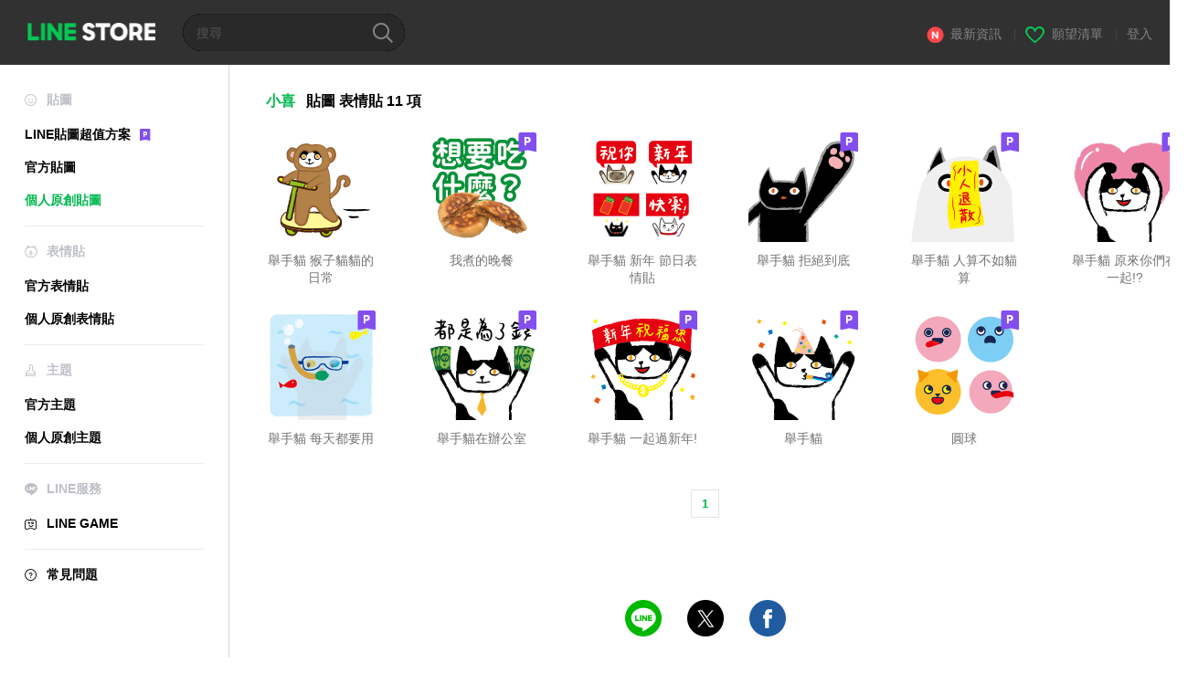

--- FILE ---
content_type: text/html;charset=UTF-8
request_url: https://store.line.me/stickershop/author/3109440/zh-Hant
body_size: 6408
content:
<!DOCTYPE html>
<html lang="zh-Hant" data-lang="zh-Hant">
<head>
  
    
  <meta charset="UTF-8" />
  <meta name="viewport" content="width=device-width, user-scalable=yes, initial-scale=1" />
  <title>小喜的LINE貼圖＆表情貼 | LINE STORE</title>
  <meta name="description" content="快到LINE的官方線上商店看看「小喜」的貼圖和表情貼吧！" />
  <meta name="format-detection" content="telephone=no" />

    
  <meta property="og:type" content="website"/>
  <meta property="og:title" content="小喜的LINE貼圖＆表情貼 | LINE STORE" />
  <meta property="og:url" content="https://store.line.me/stickershop/author/3109440/zh-Hant" />
  <meta property="og:description" content="快到LINE的官方線上商店看看「小喜」的貼圖和表情貼吧！" />
  <meta property="og:site_name" content="LINE STORE" />

  <meta property="og:locale" content="zh_TW" />
  <meta property="og:locale:alternative"
        content="en_UD" /><meta property="og:locale:alternative"
        content="pt_BR" /><meta property="og:locale:alternative"
        content="en_IN" /><meta property="og:locale:alternative"
        content="ja_JP" /><meta property="og:locale:alternative"
        content="ja_KS" /><meta property="og:locale:alternative"
        content="en_GB" /><meta property="og:locale:alternative"
        content="zh_MO" /><meta property="og:locale:alternative"
        content="zh_TW" /><meta property="og:locale:alternative"
        content="en_US" /><meta property="og:locale:alternative"
        content="id_ID" /><meta property="og:locale:alternative"
        content="th_TH" /><meta property="og:locale:alternative"
        content="en_PI" /><meta property="og:locale:alternative"
        content="ko_KR" /><meta property="og:locale:alternative"
        content="zh_HK" />
  
    
      <meta property="og:image" content="https://stickershop.line-scdn.net/stickershop/v1/product/31652366/LINEStorePC/main.png?v=1" />
      <meta name="twitter:image" content="https://stickershop.line-scdn.net/stickershop/v1/product/31652366/LINEStorePC/main.png?v=1" />
      <meta property="og:image:width" content="230" />
      <meta property="og:image:height" content="230" />
    
    
    
  
  <meta name="twitter:title" content="小喜的LINE貼圖＆表情貼 | LINE STORE" />
  <meta name="twitter:description" content="快到LINE的官方線上商店看看「小喜」的貼圖和表情貼吧！" />
  <meta name="twitter:card" content="summary">

    
  <link rel="canonical" href="https://store.line.me/stickershop/author/3109440/zh-Hant">
  <link rel="alternate" hreflang="ja" href="https://store.line.me/stickershop/author/3109440/ja"/><link rel="alternate" hreflang="en" href="https://store.line.me/stickershop/author/3109440/en"/><link rel="alternate" hreflang="zh-Hant" href="https://store.line.me/stickershop/author/3109440/zh-Hant"/><link rel="alternate" hreflang="ko" href="https://store.line.me/stickershop/author/3109440/ko"/><link rel="alternate" hreflang="th" href="https://store.line.me/stickershop/author/3109440/th"/><link rel="alternate" hreflang="id" href="https://store.line.me/stickershop/author/3109440/id"/><link rel="alternate" hreflang="pt-BR" href="https://store.line.me/stickershop/author/3109440/pt-BR"/><link rel="alternate" hreflang="x-default" href="https://store.line.me/stickershop/author/3109440"/>

    
  
    <meta name="mobile-web-app-capable" content="yes" />
    <meta name="application-name" content="LINE STORE" />
    <meta name="apple-mobile-web-app-capable" content="yes" />
    <meta name="apple-mobile-web-app-status-bar-style" content="black" />
    <meta name="apple-mobile-web-app-title" content="LINE STORE" />
  

    
  <link rel="apple-touch-icon" sizes="228x228"
        href="https://scdn.line-apps.com/n/line_store_sp/img/apple_touch_icon_228_20160805.png" />
  <link rel="apple-touch-icon-precomposed"
        href="https://scdn.line-apps.com/n/line_store_sp/img/apple_touch_icon_144_20160805.png" />
  <link rel="icon" sizes="192x192" type="image/png"
        href="https://scdn.line-apps.com/n/line_store_sp/img/apple_touch_icon_192_20160805.png" />
  <link rel="shortcut icon" type="image/x-icon"
        href="https://scdn.line-apps.com/n/line_store_sp/img/favicon_20160805.ico" />

    
  <noscript>
    <div style="padding: 10px; text-align: center; background-color: #fffcca;">JavaScript無效
請啟用瀏覽器的設定</div>
  </noscript>

    





  
  
  
    
      
    
  

  <link href="https://static.line-scdn.net/laicon/edge/8.0/laicon.min.css" rel="stylesheet" crossorigin="anonymous" defer/>
  <link rel="stylesheet" crossorigin="anonymous" href="https://static.line-scdn.net/line_store/19b8c4ac38c/pc/css/line_store_pc.css"/>
  
  
    <link rel="stylesheet" crossorigin="anonymous" href="https://static.line-scdn.net/line_store/edge/store-vite/main.CawiWzHC.min.css" />
  
  

</head>
<body class="ExOsMac">
<div class="LyWrap">
  
  
  <div id="header-banner-root"></div>

  <header class="LyHead">
  <h1 class="MdGHD01Logo">
    <a href="/home/zh-Hant">LINE STORE</a>
  </h1>
  
  <div class="MdGHD02Search" data-widget="SearchBox">
    <form method="GET" action="/search/zh-Hant">
      <span class="MdIcoSearch01 FnSearchIcon" data-test="search-icon"></span>
      <span></span>
      <input class="FnSearchInput" data-test="search-field" type="text" name="q" placeholder="搜尋" value="" />
    </form>
  </div>
  <ul class="MdGHD03Util">
    <li class="mdGHD03Li">
      <a href="/notice/list/zh-Hant">
        <span class="MdIcoNew04"></span><span>最新資訊</span>
      </a>
      <span class="mdGHD03Line">|</span>
    </li>
    <li class="mdGHD03Li" data-test="wishlist-btn">
      <a href="/wishlist/zh-Hant"><span class="MdIcoWishlist01"></span><span>願望清單</span></a>
      <span class="mdGHD03Line">|</span>
    </li>
    
    
    <li class="mdGHD03Li" data-test="login-btn"><a href="/login/zh-Hant?url=%2Fstickershop%2Fauthor%2F3109440%2Fzh-Hant" rel="nofollow">登入</a></li>
  </ul>
</header>
  
  
  <div class="LyContents MdCF">
    
    
      <div class="LySub">
  <nav class="MdSB06Nav" role="navigation">
    
    <ul>
      <li class="title flexVerticalCenter">
        <i class="lar la-smile"></i>
        <span>貼圖</span>
      </li>
      <li>
        <a class="flexVerticalCenter"
           href="/stickers-premium/landing/zh-Hant">
            <span data-event-category="sticker"
                  data-event-label="Premium"
                  data-event-action="click_premium_sidemenu_PC">LINE貼圖超值方案</span>
          <img src="https://static.line-scdn.net/line_store/1814c5eeaa1/pc/img/common/img_charge_premium.svg" height="14" alt="" style="margin-left: 10px;" />
        </a>
      </li>
      
        
        
      
        <li data-test="stickershop-side-menu-item">
          <a href="/stickershop/home/general/zh-Hant"
             data-event-category="common"
             data-event-action="click_menu_sticker_pc">官方貼圖</a>
        </li>
        
      
        
        <li data-test="creators-stickershop-side-menu-item" class="ExSelected">
          <a href="/stickershop/home/user/zh-Hant"
             data-event-category="common"
             data-event-action="click_menu_cm-sticker_pc">個人原創貼圖</a>
        </li>
      
        
        
      
        
        
      
        
        
      
        
        
      
        
        
      
        
        
      
    </ul>
    <hr>
    <ul>
      <li class="title flexVerticalCenter">
        <i class="labr la-line-friends"></i>
        <span>表情貼</span>
      </li>
      
        
        
      
        
        
      
        
        
      
        <li data-test="emojishop-side-menu-item">
          <a href="/emojishop/home/general/zh-Hant"
             data-event-category="common"
             data-event-action="click_menu_emoji_pc">官方表情貼</a>
        </li>
        
      
        
        <li data-test="creators-emojishop-side-menu-item">
          <a href="/emojishop/home/creators/zh-Hant"
             data-event-category="common"
             data-event-action="click_menu_cs-emoji_pc">個人原創表情貼</a>
        </li>
      
        
        
      
        
        
      
        
        
      
        
        
      
    </ul>
    <hr>
    <ul>
      <li class="title flexVerticalCenter">
        <i class="lar la-brush"></i> <span>主題</span>
      </li>
      
        
        
      
        
        
      
        
        
      
        
        
      
        
        
      
        <li data-test="themeshop-side-menu-item">
          <a href="/themeshop/home/zh-Hant"
             data-event-category="common"
             data-event-action="click_menu_theme_pc">官方主題</a>
        </li>
        
      
        
        <li data-test="creators-themeshop-side-menu-item">
          <a href="/themeshop/home/creators/zh-Hant"
             data-event-category="common"
             data-event-action="click_menu_cs-theme_pc">個人原創主題</a>
        </li>
      
        
        
      
        
        
      
    </ul>
    <hr>
    <ul data-test="side-menu">
      <li class="title flexVerticalCenter">
        <i class="labr la-line-messenger-alt"></i>
        <span>LINE服務</span>
      </li>
      
        
        
        
        
        
        
        
      
        
        
        
        
        
        
        
      
        
        
        
        
        
        
        
      
        
        
        
        
        
        
        
      
        
        
        
        
        
        
        
      
        
        
        
        
        
        
        
      
        
        
        
        
        
        
        
      
        
        
        <li data-test="gameshop-side-menu-item">
          <a class="flexVerticalCenter" href="/game/zh-Hant">
            <i class="labr la-line-faceplay"></i>
            <span data-event-category="common"
                  data-event-action="click_menu_game_pc">LINE GAME</span>
          </a>
        </li>
        
        
        
        
      
        
        
        
        
        
        
        
      
    </ul>
    <hr>
    <ul>
      <li>
        <a class="flexVerticalCenter" href="https://help.line.me/webstore/web?lang=zh-Hant">
          <i class="lar la-question-circle"></i>
          <span>常見問題</span>
        </a>
      </li>
    </ul>
  </nav>
  
</div>
    
    
    
    <div class="LyMain" role="main">
      
  
    
      
    
  

      
      <section class="MdBox01">
        <div class="MdHead02">
          <h2 class="MdTtl02">
            <em class="MdColor01" data-test="author-name">小喜</em>
            <span>貼圖</span>
            <span>表情貼</span>
            <span>11 項</span>
          </h2>
        </div>
        <div class="MdCMN02List">
          
  <ul class="mdCMN02Ul">
    <li class="mdCMN02Li" data-test="author-item">
      <a href="/stickershop/product/31652366/zh-Hant">
        <div class="MdCMN05Item mdCMN05Sticker">
          
  
  

          <div class="mdCMN05Img">
            
  
  <img height="120"
       width="120"
       alt="舉手貓 猴子貓貓的日常"
       src="https://stickershop.line-scdn.net/stickershop/v1/product/31652366/LINEStorePC/main.png?v=1" />


            
  
    
    
    
    
    
    
    
    
    
  

          </div>
          <p class="mdCMN05Ttl" data-test="item-name">舉手貓 猴子貓貓的日常</p>
          
        </div>
        
      </a>
    </li>
    <li class="mdCMN02Li" data-test="author-item">
      <a href="/stickershop/product/31028215/zh-Hant">
        <div class="MdCMN05Item mdCMN05Sticker">
          
  
  <img class="MdIcoPremium_s" src="https://static.line-scdn.net/line_store/1814c5eeaa1/pc/img/common/img_charge_premium.svg" alt="" />

          <div class="mdCMN05Img">
            
  
  <img height="120"
       width="120"
       alt="我煮的晚餐"
       src="https://stickershop.line-scdn.net/stickershop/v1/product/31028215/LINEStorePC/main.png?v=1" />


            
  
    
    
    
    
    
    
    
    
    
  

          </div>
          <p class="mdCMN05Ttl" data-test="item-name">我煮的晚餐</p>
          
        </div>
        
      </a>
    </li>
    <li class="mdCMN02Li" data-test="author-item">
      <a href="/emojishop/product/67078c168a4a3f3a64969fff/zh-Hant">
        
        <div class="MdCMN05Item mdCMN05Sticon">
          
  
  

          <div class="mdCMN05Img">
            
  
  <img height="120"
       width="120"
       alt="舉手貓 新年 節日表情貼"
       src="https://stickershop.line-scdn.net/sticonshop/v1/product/67078c168a4a3f3a64969fff/iPhone/main.png?v=1" />


            
              
  
    
  

            
          </div>
          <p class="mdCMN05Ttl" data-test="item-name">舉手貓 新年 節日表情貼</p>
          
        </div>
      </a>
    </li>
    <li class="mdCMN02Li" data-test="author-item">
      <a href="/stickershop/product/28136072/zh-Hant">
        <div class="MdCMN05Item mdCMN05Sticker">
          
  
  <img class="MdIcoPremium_s" src="https://static.line-scdn.net/line_store/1814c5eeaa1/pc/img/common/img_charge_premium.svg" alt="" />

          <div class="mdCMN05Img">
            
  
  <img height="120"
       width="120"
       alt="舉手貓 拒絕到底"
       src="https://stickershop.line-scdn.net/stickershop/v1/product/28136072/LINEStorePC/main.png?v=1" />


            
  
    
    
    
    
    
    
    
    
    
  

          </div>
          <p class="mdCMN05Ttl" data-test="item-name">舉手貓 拒絕到底</p>
          
        </div>
        
      </a>
    </li>
    <li class="mdCMN02Li" data-test="author-item">
      <a href="/stickershop/product/27257918/zh-Hant">
        <div class="MdCMN05Item mdCMN05Sticker">
          
  
  <img class="MdIcoPremium_s" src="https://static.line-scdn.net/line_store/1814c5eeaa1/pc/img/common/img_charge_premium.svg" alt="" />

          <div class="mdCMN05Img">
            
  
  <img height="120"
       width="120"
       alt="舉手貓 人算不如貓算"
       src="https://stickershop.line-scdn.net/stickershop/v1/product/27257918/LINEStorePC/main.png?v=1" />


            
  
    
    
    
    
    
    
    
    
    
  

          </div>
          <p class="mdCMN05Ttl" data-test="item-name">舉手貓 人算不如貓算</p>
          
        </div>
        
      </a>
    </li>
    <li class="mdCMN02Li" data-test="author-item">
      <a href="/stickershop/product/26183394/zh-Hant">
        <div class="MdCMN05Item mdCMN05Sticker">
          
  
  <img class="MdIcoPremium_s" src="https://static.line-scdn.net/line_store/1814c5eeaa1/pc/img/common/img_charge_premium.svg" alt="" />

          <div class="mdCMN05Img">
            
  
  <img height="120"
       width="120"
       alt="舉手貓 原來你們在一起!?"
       src="https://stickershop.line-scdn.net/stickershop/v1/product/26183394/LINEStorePC/main.png?v=1" />


            
  
    
    
    
    
    
    
    
    
    
  

          </div>
          <p class="mdCMN05Ttl" data-test="item-name">舉手貓 原來你們在一起!?</p>
          
        </div>
        
      </a>
    </li>
    <li class="mdCMN02Li" data-test="author-item">
      <a href="/stickershop/product/26003204/zh-Hant">
        <div class="MdCMN05Item mdCMN05Sticker">
          
  
  <img class="MdIcoPremium_s" src="https://static.line-scdn.net/line_store/1814c5eeaa1/pc/img/common/img_charge_premium.svg" alt="" />

          <div class="mdCMN05Img">
            
  
  <img height="120"
       width="120"
       alt="舉手貓 每天都要用"
       src="https://stickershop.line-scdn.net/stickershop/v1/product/26003204/LINEStorePC/main.png?v=1" />


            
  
    
    
    
    
    
    
    
    
    
  

          </div>
          <p class="mdCMN05Ttl" data-test="item-name">舉手貓 每天都要用</p>
          
        </div>
        
      </a>
    </li>
    <li class="mdCMN02Li" data-test="author-item">
      <a href="/stickershop/product/25238164/zh-Hant">
        <div class="MdCMN05Item mdCMN05Sticker">
          
  
  <img class="MdIcoPremium_s" src="https://static.line-scdn.net/line_store/1814c5eeaa1/pc/img/common/img_charge_premium.svg" alt="" />

          <div class="mdCMN05Img">
            
  
  <img height="120"
       width="120"
       alt="舉手貓在辦公室"
       src="https://stickershop.line-scdn.net/stickershop/v1/product/25238164/LINEStorePC/main.png?v=1" />


            
  
    
    
    
    
    
    
    
    
    
  

          </div>
          <p class="mdCMN05Ttl" data-test="item-name">舉手貓在辦公室</p>
          
        </div>
        
      </a>
    </li>
    <li class="mdCMN02Li" data-test="author-item">
      <a href="/stickershop/product/25108107/zh-Hant">
        <div class="MdCMN05Item mdCMN05Sticker">
          
  
  <img class="MdIcoPremium_s" src="https://static.line-scdn.net/line_store/1814c5eeaa1/pc/img/common/img_charge_premium.svg" alt="" />

          <div class="mdCMN05Img">
            
  
  <img height="120"
       width="120"
       alt="舉手貓 一起過新年!"
       src="https://stickershop.line-scdn.net/stickershop/v1/product/25108107/LINEStorePC/main.png?v=1" />


            
  
    
    
    
    
    
    
    
    
    
  

          </div>
          <p class="mdCMN05Ttl" data-test="item-name">舉手貓 一起過新年!</p>
          
        </div>
        
      </a>
    </li>
    <li class="mdCMN02Li" data-test="author-item">
      <a href="/stickershop/product/25020238/zh-Hant">
        <div class="MdCMN05Item mdCMN05Sticker">
          
  
  <img class="MdIcoPremium_s" src="https://static.line-scdn.net/line_store/1814c5eeaa1/pc/img/common/img_charge_premium.svg" alt="" />

          <div class="mdCMN05Img">
            
  
  <img height="120"
       width="120"
       alt="舉手貓"
       src="https://stickershop.line-scdn.net/stickershop/v1/product/25020238/LINEStorePC/main.png?v=1" />


            
  
    
    
    
    
    
    
    
    
    
  

          </div>
          <p class="mdCMN05Ttl" data-test="item-name">舉手貓</p>
          
        </div>
        
      </a>
    </li>
    <li class="mdCMN02Li" data-test="author-item">
      <a href="/emojishop/product/632aaad8ffa6561f6441dc14/zh-Hant">
        
        <div class="MdCMN05Item mdCMN05Sticon">
          
  
  <img class="MdIcoPremium_s" src="https://static.line-scdn.net/line_store/1814c5eeaa1/pc/img/common/img_charge_premium.svg" alt="Premium" data-test="premium-badge" />

          <div class="mdCMN05Img">
            
  
  <img height="120"
       width="120"
       alt="圓球"
       src="https://stickershop.line-scdn.net/sticonshop/v1/product/632aaad8ffa6561f6441dc14/iPhone/main.png?v=1" />


            
              
  
    
  

            
          </div>
          <p class="mdCMN05Ttl" data-test="item-name">圓球</p>
          
        </div>
      </a>
    </li>
  </ul>

        </div>
        
  <nav class="MdCMN14Pagination">
     
      
     <strong class="ExSelected">1</strong>
      
     
  </nav>

        <div class="MdCMN22Share">
  <ul class="mdCMN22ShareUl">
    <li class="mdCMN22ShareLi">
      <a href="javascript:;"
         data-test="line-btn"
         data-widget="ShareButton"
         data-type="line_timeline"
         title="LINE" data-share-text="小喜的LINE貼圖＆表情貼 | LINE STORE" data-share-url="https://store.line.me/stickershop/author/3109440/zh-Hant">
        <span class="mdCMN22ShareLINE">LINE Share</span>
      </a>
    </li>
    <li class="mdCMN22ShareLi">
      <a href="javascript:;"
         data-test="twitter-btn"
         data-widget="ShareButton"
         data-type="tw"
         title="X (Twitter)" data-share-text="小喜的LINE貼圖＆表情貼 | LINE STORE" data-share-url="https://store.line.me/stickershop/author/3109440/zh-Hant">
        <span class="mdCMN22ShareTW">X (Twitter) Share</span>
      </a>
    </li>
    <li class="mdCMN22ShareLi">
      <a href="javascript:;"
         data-test="facebook-btn"
         data-widget="ShareButton"
         data-type="fb"
         title="Facebook" data-share-text="小喜的LINE貼圖＆表情貼 | LINE STORE" data-share-url="https://store.line.me/stickershop/author/3109440/zh-Hant">
        <span class="mdCMN22ShareFB">Facebook Share</span>
      </a>
    </li>
  </ul>
  <!--/MdCMN22Share-->
</div>
      </section>
    
      
        
  
    
      
    
  

      
      
    </div>
    
  </div>
  
  
  
  <footer class="LyFoot" role="contentinfo" data-test="foot-menu">

      
    
    
    <!-- For TW -->
    <div class="lyFootInner">
      <h1 class="MdHide">LINE Taiwan Limited Link</h1>
      <div class="MdGFT02Link">
        <ul class="mdGFT02Ul" data-test="tw-foot-menu-ul">
          <li><a href="/terms/zh-Hant">服務條款</a>
          </li>
          <li><a href="https://terms.line.me/line_tw_privacy_policy?lang=zh-Hant"
                 target="_blank">隱私權政策</a></li>
          <li><a href="https://terms.line.me/webstore_taiwan_mktpp?lang=zh-Hant">行銷資料提供政策</a></li>
        </ul>
      </div>
      <p class="MdGFT01Copy" data-test="company-name">
        <small><b>台灣連線股份有限公司　統一編號：24556886</b>&emsp;
          <b>&copy; LINE Taiwan Limited</b></small>
      </p>
    </div>

    
    
    
      

    <div class="MdGFT03Lang">
      <div class="mdGFT03NewSelect01" data-widget="Select" data-form=".FnLanguageSelectForm">
        <div class="mdGFT03Label"><span class="mdGFT03LabelTxt" data-test="set-language-txt"></span></div>
        <ul class="mdGFT03Ul MdHide" style="top: -202px">
          <li class="mdGFT03Li" data-action="/setLanguage/ja">
            <a class="mdGFT03Txt">日本語</a>
          </li>
          <li class="mdGFT03Li" data-action="/setLanguage/en">
            <a class="mdGFT03Txt">English</a>
          </li>
          <li class="mdGFT03Li" data-action="/setLanguage/zh-Hant"
              data-selected="true">
            <a class="mdGFT03Txt">中文(繁體)</a>
          </li>
          <li class="mdGFT03Li" data-action="/setLanguage/ko">
            <a class="mdGFT03Txt">한국어</a>
          </li>
          <li class="mdGFT03Li" data-action="/setLanguage/th">
            <a class="mdGFT03Txt">ภาษาไทย</a>
          </li>
          <li class="mdGFT03Li" data-action="/setLanguage/id">
            <a class="mdGFT03Txt">Bahasa Indonesia</a>
          </li>
          <li class="mdGFT03Li" data-action="/setLanguage/pt-BR">
            <a class="mdGFT03Txt">Português brasileiro</a>
          </li>
        </ul>
        <form class="FnLanguageSelectForm" method="POST"
              action="/setLanguage/zh-Hant"><input type="hidden" name="_csrf" value="9fdd1393-6607-4b0a-aab1-c4b3406f9593"/>
          <input type="hidden" class="FnUrl" name="url" value="/stickershop/author/3109440/zh-Hant" />
        </form>
      </div>
    </div>

  </footer>

  
  <!-- friend item templates -->
  <script type="text/template" class="FnPresentFriendTemplate">
    <tr>
      <td class="mdLYR08TdImg">
        <div class="mdLYR08Img"><img src="{{imageUrl}}" /></div>
      </td>
      <td class="mdLYR08TdTxt">
        <div class="mdLYR08Txt">{{name}}</div>
      </td>
      <td class="mdLYR08TdBtn"><a class="MdBtn05 FnFrindSelectBtn" href="javascript:;"><span
        class="mdBtn05Inner"><span
        class="mdBtn05Txt">選擇</span></span></a></td>
    </tr>
  </script>

  <!-- templates for radio buttons -->
  <script type="text/template" class="FnCallPlanRadioTemplate">
    <li class="mdCMN17Li">
      <label>
        <div class="MdIcoRadio01 {{selectedClass}}">
          <span class="mdIcoRadio01Ico"></span>
          <input name="type" value="{{id}}" type="radio" data-price="{{displayPrice}}" data-product-id="{{id}}"
                 data-item-type="{{type}}" />
        </div>
        <p class="mdCMN17LiTxt">{{name}}</p>
      </label>
    </li>
  </script>
  


  
</div>

<div>
</div>

  
    <div class="MdOverlay FnOverlay" style="display:none;"></div>
  


  



<script type="text/javascript">
  //<![CDATA[
  //
  var OPTIONS = {
    config: {
      debug: false,
      pageType: "",
      staticUrl: "https:\/\/scdn.line-apps.com\/n\/"
    },
    // define messages only used in JS
    messages: {}
  };

  //
  //]]>
</script>

  <script>/*<![CDATA[*/
  (function (w, d, s, l, i) {
    w[l] = w[l] || [];
    w[l].push({'gtm.start': new Date().getTime(), event: 'gtm.js'});
    var f = d.getElementsByTagName(s)[0], j = d.createElement(s), dl = l != 'dataLayer' ? '&l=' + l : '';
    j.async = true;
    j.src = '//www.googletagmanager.com/gtm.js?id=' + i + dl;
    f.parentNode.insertBefore(j, f);
  })(window, document, 'script', 'dataLayer', 'GTM-TVHZDL');
  /*]]>*/</script>
  <script>
    OPTIONS.config.env = {
      phase: "release",
      storeDomain: "store.line.me",
      billingDomain: "store-bill.line.me",
      lineScheme: "line"
    };
    OPTIONS.config.assetsUrl = "https:\/\/static.line-scdn.net\/line_store\/";
    OPTIONS.config.tagNo = "19b8c4ac38c";

    OPTIONS.config.oa = {"friendShip":"UNSPECIFIED","searchId":"linestoretw"};

    OPTIONS.config.userStateModel = {
      isLoggedIn: false,
      country: "TW",
      language: "CHINESE_TRADITIONAL",
      languageId: "zh-Hant",
      viewType: "PC",
      isSmartphone: false,
      isIOS: false,
      hasCollapsedUserDisclaimer: false,
      isPremiumUser: false
    };

    

    

    dataLayer.push({
      'user': {
        isLoggedIn: false,
        viewType: "PC",
        displayLanguage: "CHINESE_TRADITIONAL",
        country: "TW",
        currencyType: "TWD",
        deviceModel: {
          applicationType: "ANONYMOUS",
          applicationVersion: "ANONYMOUS"
        },
      }
    });

    dataLayer.push({
      salesInformation: {
        priceTier: "",
        isCreators: true
      },
    });
  </script>
  


  
  <script>
    function redirectErrorPage(resourceName) {
      // Do not redirect when store is in maintenance mode, since the js file is not available and will redirect
      // to the error page recursively.
      if (!location.href.includes("load_script_failed") && !location.href.includes("inMaintenance")) {
        const errorPageUrl = "\/error\/load_script_failed\/zh-Hant";
        location.href = errorPageUrl + "?resourceName=" + resourceName;
      }
    }
  </script>

  
  <script src="https://static.line-scdn.net/line_store/19b8c4ac38c/pc/js/lc.line.store.pc.main.js" crossorigin="anonymous" onerror="redirectErrorPage('pcScript')"></script>
  
  <script>
    window.popups = [];
  </script>

  
  <script>
    window.headerBanners = [];
  </script>

  
  
  <script>
    window.experimentParams = {"enableStoreThreeMonthsPremiumCampaign":false,"enableStoreCollectionFeatureRenewal":false,"storeTopSearchKeywordEnabled":false};
  </script>

  
  

  
    <script src="/api/v2/resource/messages.js/zh-Hant?lang=zh-Hant&amp;hash=0e81ed4091f8010d36202aafedb2d59898f63934"
            onerror="redirectErrorPage('messageV2')"></script>
  
  
  
    <script src="https://static.line-scdn.net/line_store/edge/store-vite/main.qrSnYGlc.min.js" type="module" crossorigin="anonymous" onerror="redirectErrorPage('spaViteScript')"></script>

    
      <script src="https://static.line-scdn.net/line_store/edge/store-vite/main-legacy.5Q1HJSuo.min.js" nomodule crossorigin="anonymous" onerror="redirectErrorPage('spaViteScriptLegacy')"></script>
    
  
  



</body>
</html>
